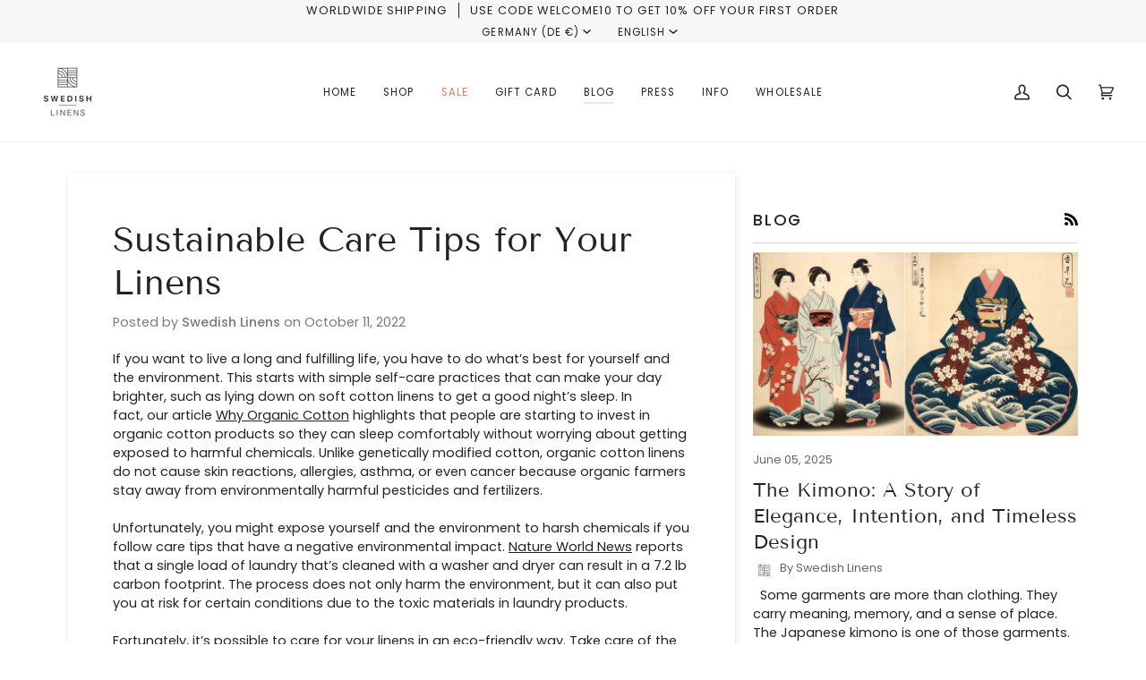

--- FILE ---
content_type: text/plain; charset=utf-8
request_url: https://events.getsitectrl.com/api/v1/events
body_size: 556
content:
{"id":"66f8b47ffdd007c9","user_id":"66f8b47ffde5cf2c","time":1769036972023,"token":"1769036972.e4332f908079da930d6371ac48612439.bdc2bfa373bb6acee615b51b2ef7e177","geo":{"ip":"3.14.14.170","geopath":"147015:147763:220321:","geoname_id":4509177,"longitude":-83.0061,"latitude":39.9625,"postal_code":"43215","city":"Columbus","region":"Ohio","state_code":"OH","country":"United States","country_code":"US","timezone":"America/New_York"},"ua":{"platform":"Desktop","os":"Mac OS","os_family":"Mac OS X","os_version":"10.15.7","browser":"Other","browser_family":"ClaudeBot","browser_version":"1.0","device":"Spider","device_brand":"Spider","device_model":"Desktop"},"utm":{}}